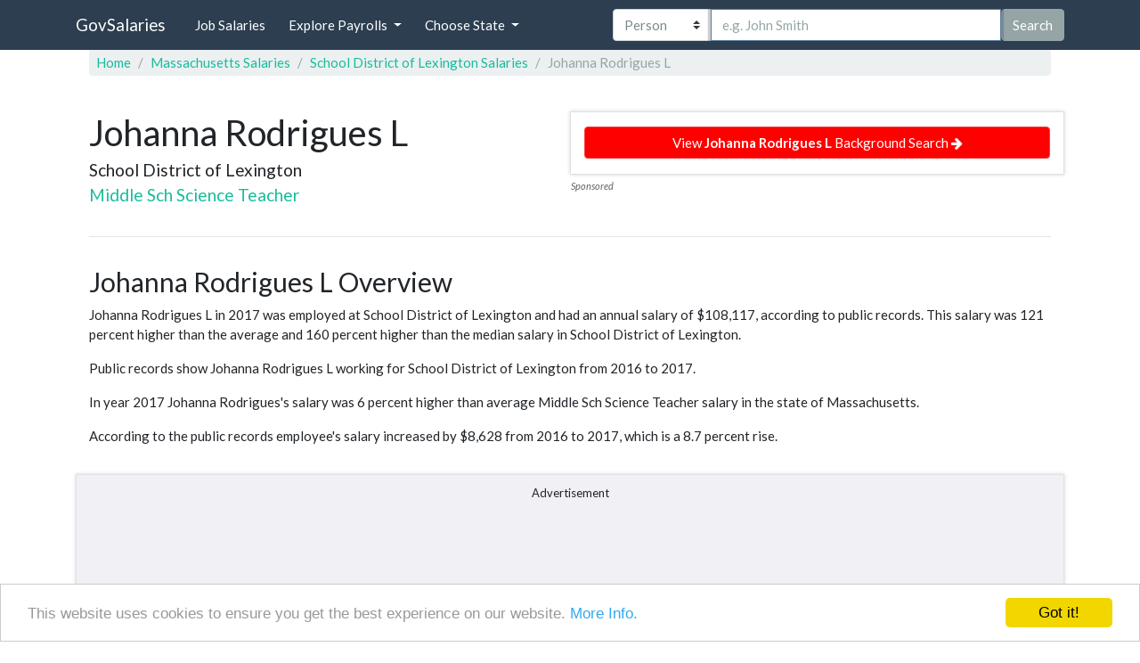

--- FILE ---
content_type: text/html; charset=UTF-8
request_url: https://govsalaries.com/rodrigues-johanna-l-26479961
body_size: 16094
content:
<!DOCTYPE html><html lang="en-us"><head><meta charset="utf-8"/>
<script>var __ezHttpConsent={setByCat:function(src,tagType,attributes,category,force,customSetScriptFn=null){var setScript=function(){if(force||window.ezTcfConsent[category]){if(typeof customSetScriptFn==='function'){customSetScriptFn();}else{var scriptElement=document.createElement(tagType);scriptElement.src=src;attributes.forEach(function(attr){for(var key in attr){if(attr.hasOwnProperty(key)){scriptElement.setAttribute(key,attr[key]);}}});var firstScript=document.getElementsByTagName(tagType)[0];firstScript.parentNode.insertBefore(scriptElement,firstScript);}}};if(force||(window.ezTcfConsent&&window.ezTcfConsent.loaded)){setScript();}else if(typeof getEzConsentData==="function"){getEzConsentData().then(function(ezTcfConsent){if(ezTcfConsent&&ezTcfConsent.loaded){setScript();}else{console.error("cannot get ez consent data");force=true;setScript();}});}else{force=true;setScript();console.error("getEzConsentData is not a function");}},};</script>
<script>var ezTcfConsent=window.ezTcfConsent?window.ezTcfConsent:{loaded:false,store_info:false,develop_and_improve_services:false,measure_ad_performance:false,measure_content_performance:false,select_basic_ads:false,create_ad_profile:false,select_personalized_ads:false,create_content_profile:false,select_personalized_content:false,understand_audiences:false,use_limited_data_to_select_content:false,};function getEzConsentData(){return new Promise(function(resolve){document.addEventListener("ezConsentEvent",function(event){var ezTcfConsent=event.detail.ezTcfConsent;resolve(ezTcfConsent);});});}</script>
<script>if(typeof _setEzCookies!=='function'){function _setEzCookies(ezConsentData){var cookies=window.ezCookieQueue;for(var i=0;i<cookies.length;i++){var cookie=cookies[i];if(ezConsentData&&ezConsentData.loaded&&ezConsentData[cookie.tcfCategory]){document.cookie=cookie.name+"="+cookie.value;}}}}
window.ezCookieQueue=window.ezCookieQueue||[];if(typeof addEzCookies!=='function'){function addEzCookies(arr){window.ezCookieQueue=[...window.ezCookieQueue,...arr];}}
addEzCookies([{name:"ezoab_144455",value:"mod42-c; Path=/; Domain=govsalaries.com; Max-Age=7200",tcfCategory:"store_info",isEzoic:"true",},{name:"ezosuibasgeneris-1",value:"8df8258d-5d73-466a-5172-c548e8c7c41f; Path=/; Domain=govsalaries.com; Expires=Sun, 17 Jan 2027 15:40:59 UTC; Secure; SameSite=None",tcfCategory:"understand_audiences",isEzoic:"true",}]);if(window.ezTcfConsent&&window.ezTcfConsent.loaded){_setEzCookies(window.ezTcfConsent);}else if(typeof getEzConsentData==="function"){getEzConsentData().then(function(ezTcfConsent){if(ezTcfConsent&&ezTcfConsent.loaded){_setEzCookies(window.ezTcfConsent);}else{console.error("cannot get ez consent data");_setEzCookies(window.ezTcfConsent);}});}else{console.error("getEzConsentData is not a function");_setEzCookies(window.ezTcfConsent);}</script><script type="text/javascript" data-ezscrex='false' data-cfasync='false'>window._ezaq = Object.assign({"edge_cache_status":11,"edge_response_time":75,"url":"https://govsalaries.com/rodrigues-johanna-l-26479961"}, typeof window._ezaq !== "undefined" ? window._ezaq : {});</script><script type="text/javascript" data-ezscrex='false' data-cfasync='false'>window._ezaq = Object.assign({"ab_test_id":"mod42-c"}, typeof window._ezaq !== "undefined" ? window._ezaq : {});window.__ez=window.__ez||{};window.__ez.tf={};</script><script type="text/javascript" data-ezscrex='false' data-cfasync='false'>window.ezDisableAds = true;</script>
<script data-ezscrex='false' data-cfasync='false' data-pagespeed-no-defer>var __ez=__ez||{};__ez.stms=Date.now();__ez.evt={};__ez.script={};__ez.ck=__ez.ck||{};__ez.template={};__ez.template.isOrig=true;__ez.queue=__ez.queue||function(){var e=0,i=0,t=[],n=!1,o=[],r=[],s=!0,a=function(e,i,n,o,r,s,a){var l=arguments.length>7&&void 0!==arguments[7]?arguments[7]:window,d=this;this.name=e,this.funcName=i,this.parameters=null===n?null:w(n)?n:[n],this.isBlock=o,this.blockedBy=r,this.deleteWhenComplete=s,this.isError=!1,this.isComplete=!1,this.isInitialized=!1,this.proceedIfError=a,this.fWindow=l,this.isTimeDelay=!1,this.process=function(){f("... func = "+e),d.isInitialized=!0,d.isComplete=!0,f("... func.apply: "+e);var i=d.funcName.split("."),n=null,o=this.fWindow||window;i.length>3||(n=3===i.length?o[i[0]][i[1]][i[2]]:2===i.length?o[i[0]][i[1]]:o[d.funcName]),null!=n&&n.apply(null,this.parameters),!0===d.deleteWhenComplete&&delete t[e],!0===d.isBlock&&(f("----- F'D: "+d.name),m())}},l=function(e,i,t,n,o,r,s){var a=arguments.length>7&&void 0!==arguments[7]?arguments[7]:window,l=this;this.name=e,this.path=i,this.async=o,this.defer=r,this.isBlock=t,this.blockedBy=n,this.isInitialized=!1,this.isError=!1,this.isComplete=!1,this.proceedIfError=s,this.fWindow=a,this.isTimeDelay=!1,this.isPath=function(e){return"/"===e[0]&&"/"!==e[1]},this.getSrc=function(e){return void 0!==window.__ezScriptHost&&this.isPath(e)&&"banger.js"!==this.name?window.__ezScriptHost+e:e},this.process=function(){l.isInitialized=!0,f("... file = "+e);var i=this.fWindow?this.fWindow.document:document,t=i.createElement("script");t.src=this.getSrc(this.path),!0===o?t.async=!0:!0===r&&(t.defer=!0),t.onerror=function(){var e={url:window.location.href,name:l.name,path:l.path,user_agent:window.navigator.userAgent};"undefined"!=typeof _ezaq&&(e.pageview_id=_ezaq.page_view_id);var i=encodeURIComponent(JSON.stringify(e)),t=new XMLHttpRequest;t.open("GET","//g.ezoic.net/ezqlog?d="+i,!0),t.send(),f("----- ERR'D: "+l.name),l.isError=!0,!0===l.isBlock&&m()},t.onreadystatechange=t.onload=function(){var e=t.readyState;f("----- F'D: "+l.name),e&&!/loaded|complete/.test(e)||(l.isComplete=!0,!0===l.isBlock&&m())},i.getElementsByTagName("head")[0].appendChild(t)}},d=function(e,i){this.name=e,this.path="",this.async=!1,this.defer=!1,this.isBlock=!1,this.blockedBy=[],this.isInitialized=!0,this.isError=!1,this.isComplete=i,this.proceedIfError=!1,this.isTimeDelay=!1,this.process=function(){}};function c(e,i,n,s,a,d,c,u,f){var m=new l(e,i,n,s,a,d,c,f);!0===u?o[e]=m:r[e]=m,t[e]=m,h(m)}function h(e){!0!==u(e)&&0!=s&&e.process()}function u(e){if(!0===e.isTimeDelay&&!1===n)return f(e.name+" blocked = TIME DELAY!"),!0;if(w(e.blockedBy))for(var i=0;i<e.blockedBy.length;i++){var o=e.blockedBy[i];if(!1===t.hasOwnProperty(o))return f(e.name+" blocked = "+o),!0;if(!0===e.proceedIfError&&!0===t[o].isError)return!1;if(!1===t[o].isComplete)return f(e.name+" blocked = "+o),!0}return!1}function f(e){var i=window.location.href,t=new RegExp("[?&]ezq=([^&#]*)","i").exec(i);"1"===(t?t[1]:null)&&console.debug(e)}function m(){++e>200||(f("let's go"),p(o),p(r))}function p(e){for(var i in e)if(!1!==e.hasOwnProperty(i)){var t=e[i];!0===t.isComplete||u(t)||!0===t.isInitialized||!0===t.isError?!0===t.isError?f(t.name+": error"):!0===t.isComplete?f(t.name+": complete already"):!0===t.isInitialized&&f(t.name+": initialized already"):t.process()}}function w(e){return"[object Array]"==Object.prototype.toString.call(e)}return window.addEventListener("load",(function(){setTimeout((function(){n=!0,f("TDELAY -----"),m()}),5e3)}),!1),{addFile:c,addFileOnce:function(e,i,n,o,r,s,a,l,d){t[e]||c(e,i,n,o,r,s,a,l,d)},addDelayFile:function(e,i){var n=new l(e,i,!1,[],!1,!1,!0);n.isTimeDelay=!0,f(e+" ...  FILE! TDELAY"),r[e]=n,t[e]=n,h(n)},addFunc:function(e,n,s,l,d,c,u,f,m,p){!0===c&&(e=e+"_"+i++);var w=new a(e,n,s,l,d,u,f,p);!0===m?o[e]=w:r[e]=w,t[e]=w,h(w)},addDelayFunc:function(e,i,n){var o=new a(e,i,n,!1,[],!0,!0);o.isTimeDelay=!0,f(e+" ...  FUNCTION! TDELAY"),r[e]=o,t[e]=o,h(o)},items:t,processAll:m,setallowLoad:function(e){s=e},markLoaded:function(e){if(e&&0!==e.length){if(e in t){var i=t[e];!0===i.isComplete?f(i.name+" "+e+": error loaded duplicate"):(i.isComplete=!0,i.isInitialized=!0)}else t[e]=new d(e,!0);f("markLoaded dummyfile: "+t[e].name)}},logWhatsBlocked:function(){for(var e in t)!1!==t.hasOwnProperty(e)&&u(t[e])}}}();__ez.evt.add=function(e,t,n){e.addEventListener?e.addEventListener(t,n,!1):e.attachEvent?e.attachEvent("on"+t,n):e["on"+t]=n()},__ez.evt.remove=function(e,t,n){e.removeEventListener?e.removeEventListener(t,n,!1):e.detachEvent?e.detachEvent("on"+t,n):delete e["on"+t]};__ez.script.add=function(e){var t=document.createElement("script");t.src=e,t.async=!0,t.type="text/javascript",document.getElementsByTagName("head")[0].appendChild(t)};__ez.dot=__ez.dot||{};__ez.queue.addFileOnce('/detroitchicago/boise.js', '/detroitchicago/boise.js?gcb=195-9&cb=5', true, [], true, false, true, false);__ez.queue.addFileOnce('/parsonsmaize/abilene.js', '/parsonsmaize/abilene.js?gcb=195-9&cb=e80eca0cdb', true, [], true, false, true, false);__ez.queue.addFileOnce('/parsonsmaize/mulvane.js', '/parsonsmaize/mulvane.js?gcb=195-9&cb=e75e48eec0', true, ['/parsonsmaize/abilene.js'], true, false, true, false);__ez.queue.addFileOnce('/detroitchicago/birmingham.js', '/detroitchicago/birmingham.js?gcb=195-9&cb=539c47377c', true, ['/parsonsmaize/abilene.js'], true, false, true, false);</script>
<script data-ezscrex="false" type="text/javascript" data-cfasync="false">window._ezaq = Object.assign({"ad_cache_level":0,"adpicker_placement_cnt":0,"ai_placeholder_cache_level":0,"ai_placeholder_placement_cnt":-1,"domain":"govsalaries.com","domain_id":144455,"ezcache_level":0,"ezcache_skip_code":14,"has_bad_image":0,"has_bad_words":0,"is_sitespeed":0,"lt_cache_level":0,"response_size":83354,"response_size_orig":77510,"response_time_orig":51,"template_id":5,"url":"https://govsalaries.com/rodrigues-johanna-l-26479961","word_count":0,"worst_bad_word_level":0}, typeof window._ezaq !== "undefined" ? window._ezaq : {});__ez.queue.markLoaded('ezaqBaseReady');</script>
<script type='text/javascript' data-ezscrex='false' data-cfasync='false'>
window.ezAnalyticsStatic = true;

function analyticsAddScript(script) {
	var ezDynamic = document.createElement('script');
	ezDynamic.type = 'text/javascript';
	ezDynamic.innerHTML = script;
	document.head.appendChild(ezDynamic);
}
function getCookiesWithPrefix() {
    var allCookies = document.cookie.split(';');
    var cookiesWithPrefix = {};

    for (var i = 0; i < allCookies.length; i++) {
        var cookie = allCookies[i].trim();

        for (var j = 0; j < arguments.length; j++) {
            var prefix = arguments[j];
            if (cookie.indexOf(prefix) === 0) {
                var cookieParts = cookie.split('=');
                var cookieName = cookieParts[0];
                var cookieValue = cookieParts.slice(1).join('=');
                cookiesWithPrefix[cookieName] = decodeURIComponent(cookieValue);
                break; // Once matched, no need to check other prefixes
            }
        }
    }

    return cookiesWithPrefix;
}
function productAnalytics() {
	var d = {"pr":[6],"omd5":"c30c915d7d0d959981f6a9da121ddc72","nar":"risk score"};
	d.u = _ezaq.url;
	d.p = _ezaq.page_view_id;
	d.v = _ezaq.visit_uuid;
	d.ab = _ezaq.ab_test_id;
	d.e = JSON.stringify(_ezaq);
	d.ref = document.referrer;
	d.c = getCookiesWithPrefix('active_template', 'ez', 'lp_');
	if(typeof ez_utmParams !== 'undefined') {
		d.utm = ez_utmParams;
	}

	var dataText = JSON.stringify(d);
	var xhr = new XMLHttpRequest();
	xhr.open('POST','/ezais/analytics?cb=1', true);
	xhr.onload = function () {
		if (xhr.status!=200) {
            return;
		}

        if(document.readyState !== 'loading') {
            analyticsAddScript(xhr.response);
            return;
        }

        var eventFunc = function() {
            if(document.readyState === 'loading') {
                return;
            }
            document.removeEventListener('readystatechange', eventFunc, false);
            analyticsAddScript(xhr.response);
        };

        document.addEventListener('readystatechange', eventFunc, false);
	};
	xhr.setRequestHeader('Content-Type','text/plain');
	xhr.send(dataText);
}
__ez.queue.addFunc("productAnalytics", "productAnalytics", null, true, ['ezaqBaseReady'], false, false, false, true);
</script><base href="https://govsalaries.com/rodrigues-johanna-l-26479961"/><meta name="viewport" content="width=device-width, initial-scale=1"/><title>Johanna Rodrigues L | GovSalaries</title><meta name="description" content="Information about Johanna Rodrigues L working  as Middle Sch Science Teacher for School District of Lexington."/><link rel="icon" type="image/png" href="/bundles/company/images/favicon.png"/><link rel="stylesheet" href="/bundles/company/css/style.css"/><meta property="og:image" content="/bundles/company/images/main-bg1080.jpg"/><style>
           table.FirstBold td:first-child {
               font-weight: bold;
           }

           .sectionBlock {
               border: 1px solid #dee2e6;
               box-shadow: rgba(0, 0, 0, 0.175) 0 0 4px;
               padding-top: 1rem;
               padding-bottom: 1rem;
           }

           p.overview {
               line-height: 25px;
           }

           .btn-red {
               background-color: red;
               border-color: #fc3a3a;
           }

           .btn-red-link:hover {
               text-decoration: none;
           }

           .btn-red:hover {
               background-color: #ff0000;
               border-color: #fc3a3a;
           }

           .bg-grey {
               min-height: 140px;
               background-color: #f0f0f5;
           }

           @media (max-width: 500px) {
               .container {
                   padding: 5px !important;
               }
           }

           .advertisment-title {
               font-size: 13px;
               display: block;
               width: 100%;
               margin-top: -5px;
           }

           section.report {
               height: 71px;
           }

           .sp {
               font-size: 11px;
               font-style: italic;
               font-weight: 400;
               color: #666564;
               position: absolute;
               left: 0;
               top: 75px;
           }

           .flex-style {
               display: flex;
               flex-wrap: nowrap;
               justify-content: space-between;
               align-items: center
           }

           .small-grey-desc {
               display: block;
               font-size: 11px;
               color: grey;
           }

           .header-f {
               font-weight: bold;
           }

           .header-f, .row-f {
               display: flex; /* aligns all child elements (flex items) in a row */
               align-items: center;
               padding: 10px;
               border-bottom: 1px solid #dee2e6;
           }

           .col-f {
               flex: 1; /* distributes space on the line equally among items */
               padding-left: 5px;

           }

           .col-f:first-child {
               flex: none;
               width: 50px;
           }

           .check-salary-btn-col .btn-info {
               font-size: 16px;

           }

           @media (max-width: 900px) {

               .panel-job .nav-link {
                   color: black !important;
               }

               .col-f:first-child {
                   display: none;
               }

               .col-f {
                   padding-left: 0;
               }

               .header-f {
                   display: none;
               }

               .row-f {
                   flex-direction: column;
                   position: relative;
                   padding: 5px;
                   align-items: unset;
               }

               .row-f .col-f {
                   flex: none;
                   width: 80%;
               }

               .row-f .check-salary-btn-col {
                   position: absolute;
                   top: 50%;
                   transform: translateY(-50%);
                   right: 0;
                   width: 20%;
               }

               .salary-text {
                   display: none;
               }

               .check-salary-btn-col .btn-info {
                   font-size: 22px;
                   padding: 5px 10px;
               }

           }

       </style><style>

            .filters .badge {
                margin-top: 2px;
            }

            .dropdown-menu.show {
                display: block;
            }

            body {
                padding-top: 55px;
            }

            .icon-bar {
                background-color: #fff !important;
            }

            .fb-share-btn {
                margin-right: 5px;
            }

            @media (max-width: 991.98px) {

                .nav-link {
                    color: white !important;
                }

                .nav-link:focus {
                    color: black !important;
                    background-color: black;
                }

                .nav-link:hover {
                    color: black !important;
                }

                .nav-item {
                    margin-bottom: 5px;
                }

                .nav-link {

                    margin-left: 0 !important;
                }

            }

            @media (min-width: 992px) {
                .top-search-option-category {
                    flex: 0 0 22% !important;
                }
            }

            @media (max-width: 992px) {
                .top-search-input {
                    width: 100% !important;
                    display: block;
                    margin-bottom: 5px !important;
                }

                .top-search-option-category {
                    width: 100% !important;
                    margin-bottom: 5px !important;
                }

                #topSearchForm {
                    margin: 5px 0 0 0;
                }
            }

            @media (min-width: 769px) and ( max-width: 992px) {
                body {
                    padding-top: 140px;
                }
            }

            .card p {
                min-height: 68px;
            }

            .card {
                box-shadow: 0 .125rem .25rem rgba(0, 0, 0, .075);
            }

            .card:hover {
                box-shadow: 0 .5rem 1rem rgba(0, 0, 0, .15);
            }

            #search-input-group {
                width: 100%;
            }

            #topSearchForm {
                flex: 1;
            }

            @media (max-width: 768px) {

                .jumbotronContainerPadding {
                    padding: 20px !important;
                }

                #sideNavbar {
                    display: flex;
                    flex-direction: column;
                    align-content: flex-start;
                    align-items: flex-start;
                }

                #topSearchForm {
                    order: 1;
                    flex: none;
                    padding-bottom: 40px;
                    margin-bottom: 40px;
                    border-bottom: 1px solid silver;
                }

                #topSearchForm .custom-select {
                    padding: 0.5rem 1rem;
                    padding-right: 1rem;
                    font-size: 1.171875rem;
                    line-height: 1.5;
                    border-radius: 0.3rem;
                    height: calc(1.5em + 1rem + 2px);
                }

                #topSearchForm .form-control:not(textarea) {
                    height: calc(1.5em + 1rem + 2px);
                }

                #topSearchForm .form-control {
                    padding: 0.5rem 1rem;
                    font-size: 1.171875rem;
                    line-height: 1.5;
                }

                #topSearchForm button {
                    padding: 0.5rem 1rem;
                    font-size: 1.171875rem;
                    line-height: 1.5;
                    border-radius: 0.3rem;
                }

                #headerMenu {
                    order: 2;
                }

            }




            .twitter-typeahead {
                position: relative;
                margin-bottom: 0;
                display: flex !important;
                flex: 1;
            }

            .top-search-input {
                flex: 1;
                border-radius: 0;
            }

            .tt-menu,
            .gist {
                text-align: left;
            }

            .typeahead,
            .tt-query,
            .tt-hint {
                display: block;
                padding: .375rem .75rem;
                font-size: .9375rem;
                line-height: 1.5;
                border: 1px solid #ced4da;
                border-radius: 0;
                color: #495057;
                background-color: #fff;
                background-clip: padding-box;
                outline: none;
                height: 46px;
            }

            .typeahead:focus {
                border: 2px solid #caced3;
            }

            .typeahead {
                border: 1px solid #ccc;
                box-shadow: inset 0 1px 3px #ddd;
            }

            .tt-query {
                -webkit-box-shadow: inset 0 1px 1px rgba(0, 0, 0, 0.075);
                -moz-box-shadow: inset 0 1px 1px rgba(0, 0, 0, 0.075);
                box-shadow: inset 0 1px 1px rgba(0, 0, 0, 0.075);
            }

            .tt-hint {
                color: #999
            }

            .tt-menu {
                width: 100%;
                margin: 0;
                padding: 8px 0;
                background-color: #fff;
                border: 1px solid #ccc;
                border: 1px solid rgba(0, 0, 0, 0.2);
                -webkit-box-shadow: 0 5px 10px rgba(0, 0, 0, .2);
                -moz-box-shadow: 0 5px 10px rgba(0, 0, 0, .2);
                box-shadow: 0 5px 10px rgba(0, 0, 0, .2);
                max-height: 260px;
                overflow-y: auto;
            }

            .tt-suggestion {
                padding: .375rem .75rem;
                font-size: .9375rem;
                line-height: 1.5;
                border-bottom: 1px solid #ced4da;
                overflow: hidden;
            }

            .tt-suggestion:hover {
                cursor: pointer;
                color: #fff;
                background-color: #0f7864
            }

            .tt-suggestion.tt-cursor {
                color: #212529;
                background-color: #212529;
            }

            .tt-suggestion p {
                margin: 0;
            }

            .gist {
                font-size: 14px;
            }


        </style><link rel='canonical' href='https://govsalaries.com/rodrigues-johanna-l-26479961' />
<script type='text/javascript'>
var ezoTemplate = 'orig_site';
var ezouid = '1';
var ezoFormfactor = '1';
</script><script data-ezscrex="false" type='text/javascript'>
var soc_app_id = '0';
var did = 144455;
var ezdomain = 'govsalaries.com';
var ezoicSearchable = 1;
</script></head><body><nav class="navbar navbar-expand-sm fixed-top navbar-dark bg-primary" style="z-index: 100"><div class="container"><a class="navbar-brand mr-auto mr-lg-0" href="/">GovSalaries</a><button class="navbar-toggler collapsed p-0 border-0" type="button" data-toggle="offcanvas"><i class="fa fa-search" style="font-size:30px;padding-right:10px;"></i></button><div id="sideNavbar" class="navbar-collapse offcanvas-collapse"><ul class="navbar-nav mr-auto" id="headerMenu"><li class="nav-item"><a href="/jobs"><button class="nav-link btn btn-primary d-inline-block">Job Salaries</button></a></li><li class="nav-item dropdown"><button class="nav-link btn btn-primary dropdown-toggle ml-sm-2 d-inline-block" href="#" data-toggle="dropdown" aria-haspopup="true" aria-expanded="false">Explore Payrolls
                        </button><div class="dropdown-menu"><a class="dropdown-item p-2" href="/state/FD">Federal</a><a class="dropdown-item p-2" href="/cat/city">Cities</a><a class="dropdown-item p-2" href="/cat/county">Counties</a><a class="dropdown-item p-2" href="/cat/state">States</a><a class="dropdown-item p-2" href="/cat/school-district">School Districts</a><a class="dropdown-item p-2" href="/cat/college">Colleges</a><a class="dropdown-item p-2" href="/cat/university">Universities</a><a class="dropdown-item p-2" href="/cat/fire-protection">Fire Protection</a><a class="dropdown-item p-2" href="/cat/police">Police</a><a class="dropdown-item p-2" href="/cat/hospital">Hospitals</a><a class="dropdown-item p-2" href="/#explore-categories">More »</a></div></li><li class="nav-item dropdown"><button class="nav-link btn btn-primary dropdown-toggle ml-sm-2 d-inline-block" href="#" data-toggle="dropdown" aria-haspopup="true" aria-expanded="false">Choose State
                        </button><div class="dropdown-menu"><a class="dropdown-item d-inline-block p-2 w-25" href="/state/AL">AL</a><a class="dropdown-item d-inline-block p-2 w-25" href="/state/AK">AK</a><a class="dropdown-item d-inline-block p-2 w-25" href="/state/AZ">AZ</a><a class="dropdown-item d-inline-block p-2 w-25" href="/state/AR">AR</a><a class="dropdown-item d-inline-block p-2 w-25" href="/state/CA">CA</a><a class="dropdown-item d-inline-block p-2 w-25" href="/state/CO">CO</a><a class="dropdown-item d-inline-block p-2 w-25" href="/state/CT">CT</a><a class="dropdown-item d-inline-block p-2 w-25" href="/state/DE">DE</a><a class="dropdown-item d-inline-block p-2 w-25" href="/state/DC">DC</a><a class="dropdown-item d-inline-block p-2 w-25" href="/state/FL">FL</a><a class="dropdown-item d-inline-block p-2 w-25" href="/state/GA">GA</a><a class="dropdown-item d-inline-block p-2 w-25" href="/state/HI">HI</a><a class="dropdown-item d-inline-block p-2 w-25" href="/state/ID">ID</a><a class="dropdown-item d-inline-block p-2 w-25" href="/state/IL">IL</a><a class="dropdown-item d-inline-block p-2 w-25" href="/state/IN">IN</a><a class="dropdown-item d-inline-block p-2 w-25" href="/state/IA">IA</a><a class="dropdown-item d-inline-block p-2 w-25" href="/state/KS">KS</a><a class="dropdown-item d-inline-block p-2 w-25" href="/state/KY">KY</a><a class="dropdown-item d-inline-block p-2 w-25" href="/state/LA">LA</a><a class="dropdown-item d-inline-block p-2 w-25" href="/state/ME">ME</a><a class="dropdown-item d-inline-block p-2 w-25" href="/state/MD">MD</a><a class="dropdown-item d-inline-block p-2 w-25" href="/state/MA">MA</a><a class="dropdown-item d-inline-block p-2 w-25" href="/state/MI">MI</a><a class="dropdown-item d-inline-block p-2 w-25" href="/state/MN">MN</a><a class="dropdown-item d-inline-block p-2 w-25" href="/state/MS">MS</a><a class="dropdown-item d-inline-block p-2 w-25" href="/state/MO">MO</a><a class="dropdown-item d-inline-block p-2 w-25" href="/state/MT">MT</a><a class="dropdown-item d-inline-block p-2 w-25" href="/state/NE">NE</a><a class="dropdown-item d-inline-block p-2 w-25" href="/state/NV">NV</a><a class="dropdown-item d-inline-block p-2 w-25" href="/state/NH">NH</a><a class="dropdown-item d-inline-block p-2 w-25" href="/state/NJ">NJ</a><a class="dropdown-item d-inline-block p-2 w-25" href="/state/NM">NM</a><a class="dropdown-item d-inline-block p-2 w-25" href="/state/NY">NY</a><a class="dropdown-item d-inline-block p-2 w-25" href="/state/NC">NC</a><a class="dropdown-item d-inline-block p-2 w-25" href="/state/ND">ND</a><a class="dropdown-item d-inline-block p-2 w-25" href="/state/OH">OH</a><a class="dropdown-item d-inline-block p-2 w-25" href="/state/OK">OK</a><a class="dropdown-item d-inline-block p-2 w-25" href="/state/OR">OR</a><a class="dropdown-item d-inline-block p-2 w-25" href="/state/PA">PA</a><a class="dropdown-item d-inline-block p-2 w-25" href="/state/RI">RI</a><a class="dropdown-item d-inline-block p-2 w-25" href="/state/SC">SC</a><a class="dropdown-item d-inline-block p-2 w-25" href="/state/SD">SD</a><a class="dropdown-item d-inline-block p-2 w-25" href="/state/TN">TN</a><a class="dropdown-item d-inline-block p-2 w-25" href="/state/TX">TX</a><a class="dropdown-item d-inline-block p-2 w-25" href="/state/UT">UT</a><a class="dropdown-item d-inline-block p-2 w-25" href="/state/VT">VT</a><a class="dropdown-item d-inline-block p-2 w-25" href="/state/VA">VA</a><a class="dropdown-item d-inline-block p-2 w-25" href="/state/WA">WA</a><a class="dropdown-item d-inline-block p-2 w-25" href="/state/WV">WV</a><a class="dropdown-item d-inline-block p-2 w-25" href="/state/WI">WI</a><a class="dropdown-item d-inline-block p-2 w-25" href="/state/WY">WY</a><a class="dropdown-item d-inline-block p-2 w-25" href="/state/FD">FD</a></div></li></ul><form id="topSearchForm" method="get" class="form-inline pl-lg-5 ml-lg-5 d-lg-flex" action="/search"><div class="input-group mx-auto float-left" id="search-input-group"><select title="search by employee, employer or job title" class="custom-select top-search-option-category" id="top-search-option-category"><option value="employee" selected="">Person</option><option value="employer">Employer</option><option value="jobTitle">Job Title</option></select><input title="insert employee name" name="employee" autofocus="" required="" type="text" class="form-control top-search-input" placeholder="e.g. John Smith"/><button class="btn btn-secondary top-search-btn">Search</button></div></form></div></div></nav><div class="container"><div class="row mx-auto"><nav aria-label="breadcrumb" class="col-12"><ol class="breadcrumb" itemscope="" itemtype="https://schema.org/BreadcrumbList"><li class="breadcrumb-item" itemprop="itemListElement" itemscope="" itemtype="https://schema.org/ListItem"><a itemprop="item" href="/"><span itemprop="name">Home</span></a><meta itemprop="position" content="1"/></li><li class="breadcrumb-item" itemprop="itemListElement" itemscope="" itemtype="https://schema.org/ListItem"><a itemprop="item" href="/state/MA"><span itemprop="name">Massachusetts Salaries</span></a><meta itemprop="position" content="2"/></li><li class="breadcrumb-item" itemprop="itemListElement" itemscope="" itemtype="https://schema.org/ListItem"><a itemprop="item" href="/salaries/MA/school-district-of-lexington"><span itemprop="name">School District of Lexington Salaries</span></a><meta itemprop="position" content="3"/></li><li class="breadcrumb-item active" aria-current="page" itemprop="itemListElement" itemscope="" itemtype="https://schema.org/ListItem"><a itemprop="item" onclick="javascript:return false;"><span itemprop="name">Johanna Rodrigues L</span></a><meta itemprop="position" content="4"/></li></ol></nav></div><div class="row mx-0" itemscope="" itemtype="http://schema.org/Person"><header class="col-12 col-lg-6 mt-md-2 mt-lg-2 mt-sm-0"><h1 class="font-30 mt-2 mb-1"><span class="font-weight-400"><span itemprop="name">Johanna Rodrigues L</span></span></h1><p><span class="lead font-weight-400" itemprop="worksFor" itemscope="" itemtype="http://schema.org/Organization"><span itemprop="name">School District of Lexington</span></span><br/><a href="/salaries/middle-school-science-teacher-salary" class="lead font-weight-400" itemprop="jobTitle">Middle Sch Science Teacher</a><br/></p></header><section class="col-12 col-md-6  my-3 sectionBlock report"><span class="btn btn-primary btn-red btn-block report">View <b>Johanna Rodrigues L</b> Background Search <i class="fa fa-arrow-right"></i></span></section><div class="col-12"><hr/></div><section class="col-12 my-3  "><h2 class="d-block d-sm-inline-block">Johanna Rodrigues L Overview</h2><p>





                                                                

                                        

                                                                        Johanna Rodrigues L in 2017 was employed at School District of Lexington and had an annual salary of $108,117, according to public records.
                                                                                                                            This salary was 121 percent higher than the average and  160 percent higher than the median salary in School District of Lexington.
                                                                                                    

                </p><p>
                                                    Public records show Johanna Rodrigues L working for School District of Lexington from 2016 to 2017.
                                                                        </p><p>

                                                
                                                

                        In year 2017 Johanna Rodrigues&#39;s salary was
                                                    6 percent higher than average Middle Sch Science Teacher  salary in the state of Massachusetts.
                        
                    </p><p>
                    
                        According to the public records employee&#39;s salary increased by $8,628 from 2016 to 2017, which is a 8.7 percent rise.

                    
                    
                </p></section><section class="col-12 text-center sectionBlock bg-grey"><span class="advertisment-title">Advertisement</span><!-- Ezoic - under_title - top_of_page --><div id="ezoic-pub-ad-placeholder-113"></div><!-- End Ezoic - under_title - top_of_page --></section><section class="col-12 my-3 sectionBlock"><h3>Key Data</h3><table class="table table-condensed FirstBold"><tbody><tr class="d-flex"><td class="d-flex col-6 col-sm-6 col-md-5">Year</td><td class="d-flex col-6 col-sm-6 col-md-7">2017</td></tr><tr class="d-flex"><td class="d-flex col-6 col-sm-6 col-md-5">Full Name</td><td class="col-6 col-sm-6 col-md-7">Johanna Rodrigues L</td></tr><tr class="d-flex"><td class="d-flex col-6 col-sm-6 col-md-5">Job Title</td><td class="d-flex col-6 col-sm-6 col-md-7">Middle Sch Science Teacher</td></tr><tr class="d-flex"><td class="d-flex col-11 col-sm-11 col-md-11"><a class="btn btn-outline-info btn-block font-weight-bold" href="/salaries/middle-school-science-teacher-salary">Get Middle Sch Science Teacher
                                    Salary Statistics <i class="fa fa-chevron-right"></i></a></td><td class="d-flex col-1 col-sm-1 col-md-1"></td></tr><tr class="d-flex"><td class="d-flex col-6 col-sm-6 col-md-5">State</td><td class="d-flex col-6 col-sm-6 col-md-7">Massachusetts</td></tr><tr class="d-flex"><td class="d-flex col-6 col-sm-6 col-md-5">Employer</td><td class="d-flex col-6 col-sm-6 col-md-7"><a href="/salaries/MA/school-district-of-lexington">School District of Lexington</a></td></tr><tr class="d-flex"><td class="d-flex col-6 col-sm-6 col-md-5">Annual Wage </td><td class="d-flex col-6 col-sm-6 col-md-7">$108,117</td></tr></tbody></table><p style="font-size: 14px;">
                    *Information may include where available: salary, bonuses, benefits, retirement contributions,
                    pensions, and other financial data.
                </p></section><div class="col-12 text-center sectionBlock bg-grey"><span class="advertisment-title">Advertisement</span><!-- Ezoic - second paragraph - under_second_paragraph --><div id="ezoic-pub-ad-placeholder-102"></div><!-- End Ezoic - second paragraph - under_second_paragraph --></div><section class="col-12  my-3 sectionBlock"><h3>Employer</h3><table class="table table-condensed FirstBold"><tbody><tr class="d-flex"><td class="d-flex col-6 col-sm-6 col-md-5">Employer Name</td><td class="col-6 col-sm-6 col-md-7"><a href="/salaries/MA/school-district-of-lexington">School District of Lexington</a></td></tr><tr class="d-flex"><td class="d-flex col-6 col-sm-6 col-md-5">Year</td><td class="col-6 col-sm-6 col-md-7">2017</td></tr><tr class="d-flex"><td class="d-flex col-6 col-sm-6 col-md-5">Number of Employees</td><td class="d-flex col-6 col-sm-6 col-md-7">1,842</td></tr><tr class="d-flex"><td class="d-flex col-6 col-sm-6 col-md-5">Average Annual Wage</td><td class="d-flex col-6 col-sm-6 col-md-7">$48,840</td></tr><tr class="d-flex"><td class="d-flex col-6 col-sm-6 col-md-5">Median Annual Wage</td><td class="d-flex col-6 col-sm-6 col-md-7">$41,622</td></tr></tbody></table></section><section class="col-12 my-3 sectionBlock report"><span class="btn btn-primary btn-red btn-block report">View <b>Johanna Rodrigues L</b> Background Search <i class="fa fa-arrow-right"></i></span></section><section class="col-12 my-3  sectionBlock"><h3>Other records for Johanna Rodrigues L</h3><table class="table table-condensed"><tbody><tr itemprop="relatedTo" itemscope="" itemtype="http://schema.org/Person"><td><h5 class="mb-0"><a href="/rodrigues-johanna-l-27016122" class="btn-link" itemprop="url"><span itemprop="name">Johanna Rodrigues L</span></a> <span class="font-weight-bold">(2016)</span></h5><span></span></td><td class="align-middle"><a aria-label=" Details" href="/rodrigues-johanna-l-27016122" class="btn btn-primary btn-block text-nowrap"><span class="mr-2 d-none d-sm-inline">View Person Details</span><i class="fa fa-chevron-right"></i></a></td></tr></tbody></table><a class="btn btn-outline-primary btn-block mt-2" href="/search?employee=Johanna%20Rodrigues%20L">Find More</a></section><section class="col-12 my-3  sectionBlock"><h3>Highest Paid with the Same Job Title <span style="color:#708899;font-size: 20px;">(Middle Sch Science Teacher)</span></h3><ul class="nav nav-tabs mt-4 panel-job"><li class="nav-item"><a class="nav-link active" data-toggle="tab" href="#highest-paid-state">Massachusetts</a></li><li class="nav-item"><a class="nav-link " data-toggle="tab" href="#highest-paid-us">United States</a></li></ul><div class="tab-content"><div id="highest-paid-state" class="tab-pane container fade in show active"><div class="header-f"><div class="col-f">#</div><div class="col-f">Employee</div><div class="col-f">Employer</div><div class="col-f ">State</div><div class="col-f">Salary</div><div class="col-f">Details</div></div><div class="row-f"><div class="col-f col-f-fist">1</div><div class="col-f"><a href="/sheild-carolyn-j-26478794">Carolyn Sheild J</a></div><div class="col-f"><a href="/salaries/MA/school-district-of-lexington">School District of Lexington</a></div><div class="col-f">
                                        MA
                                    </div><div class="col-f">
                                        $109,120
                                    </div><div class="col-f check-salary-btn-col"><a class="btn-sm btn-info" href="/sheild-carolyn-j-26478794"><span class="salary-text">Check
                                                Details </span><i class="fa fa-chevron-right"></i></a></div></div><div class="row-f"><div class="col-f col-f-fist">2</div><div class="col-f"><a href="/sheild-carolyn-j-26478793">Carolyn Sheild J</a></div><div class="col-f"><a href="/salaries/MA/town-of-lexington">Town of Lexington</a></div><div class="col-f">
                                        MA
                                    </div><div class="col-f">
                                        $109,120
                                    </div><div class="col-f check-salary-btn-col"><a class="btn-sm btn-info" href="/sheild-carolyn-j-26478793"><span class="salary-text">Check
                                                Details </span><i class="fa fa-chevron-right"></i></a></div></div><div class="row-f"><div class="col-f col-f-fist">3</div><div class="col-f"><a href="/rodrigues-johanna-l-26479961">Johanna Rodrigues L</a></div><div class="col-f"><a href="/salaries/MA/school-district-of-lexington">School District of Lexington</a></div><div class="col-f">
                                        MA
                                    </div><div class="col-f">
                                        $108,117
                                    </div><div class="col-f check-salary-btn-col"><a class="btn-sm btn-info" href="/rodrigues-johanna-l-26479961"><span class="salary-text">Check
                                                Details </span><i class="fa fa-chevron-right"></i></a></div></div><div class="row-f"><div class="col-f col-f-fist">4</div><div class="col-f"><a href="/rodrigues-johanna-l-26479962">Johanna Rodrigues L</a></div><div class="col-f"><a href="/salaries/MA/town-of-lexington">Town of Lexington</a></div><div class="col-f">
                                        MA
                                    </div><div class="col-f">
                                        $108,117
                                    </div><div class="col-f check-salary-btn-col"><a class="btn-sm btn-info" href="/rodrigues-johanna-l-26479962"><span class="salary-text">Check
                                                Details </span><i class="fa fa-chevron-right"></i></a></div></div><div class="row-f"><div class="col-f col-f-fist">5</div><div class="col-f"><a href="/waldeck-mark-a-26482483">Mark Waldeck A</a></div><div class="col-f"><a href="/salaries/MA/school-district-of-lexington">School District of Lexington</a></div><div class="col-f">
                                        MA
                                    </div><div class="col-f">
                                        $106,417
                                    </div><div class="col-f check-salary-btn-col"><a class="btn-sm btn-info" href="/waldeck-mark-a-26482483"><span class="salary-text">Check
                                                Details </span><i class="fa fa-chevron-right"></i></a></div></div><div class="row-f"><div class="col-f col-f-fist">6</div><div class="col-f"><a href="/waldeck-mark-a-26482484">Mark Waldeck A</a></div><div class="col-f"><a href="/salaries/MA/town-of-lexington">Town of Lexington</a></div><div class="col-f">
                                        MA
                                    </div><div class="col-f">
                                        $106,417
                                    </div><div class="col-f check-salary-btn-col"><a class="btn-sm btn-info" href="/waldeck-mark-a-26482484"><span class="salary-text">Check
                                                Details </span><i class="fa fa-chevron-right"></i></a></div></div><div class="row-f"><div class="col-f col-f-fist">7</div><div class="col-f"><a href="/kaw-geetika-d-26483333">Geetika Kaw D</a></div><div class="col-f"><a href="/salaries/MA/school-district-of-lexington">School District of Lexington</a></div><div class="col-f">
                                        MA
                                    </div><div class="col-f">
                                        $105,922
                                    </div><div class="col-f check-salary-btn-col"><a class="btn-sm btn-info" href="/kaw-geetika-d-26483333"><span class="salary-text">Check
                                                Details </span><i class="fa fa-chevron-right"></i></a></div></div><div class="row-f"><div class="col-f col-f-fist">8</div><div class="col-f"><a href="/kaw-geetika-d-26483332">Geetika Kaw D</a></div><div class="col-f"><a href="/salaries/MA/town-of-lexington">Town of Lexington</a></div><div class="col-f">
                                        MA
                                    </div><div class="col-f">
                                        $105,922
                                    </div><div class="col-f check-salary-btn-col"><a class="btn-sm btn-info" href="/kaw-geetika-d-26483332"><span class="salary-text">Check
                                                Details </span><i class="fa fa-chevron-right"></i></a></div></div><div class="row-f"><div class="col-f col-f-fist">9</div><div class="col-f"><a href="/berbeco-hillary-t-26484206">Hillary Berbeco T</a></div><div class="col-f"><a href="/salaries/MA/school-district-of-lexington">School District of Lexington</a></div><div class="col-f">
                                        MA
                                    </div><div class="col-f">
                                        $105,358
                                    </div><div class="col-f check-salary-btn-col"><a class="btn-sm btn-info" href="/berbeco-hillary-t-26484206"><span class="salary-text">Check
                                                Details </span><i class="fa fa-chevron-right"></i></a></div></div><div class="row-f"><div class="col-f col-f-fist">10</div><div class="col-f"><a href="/berbeco-hillary-t-26484205">Hillary Berbeco T</a></div><div class="col-f"><a href="/salaries/MA/town-of-lexington">Town of Lexington</a></div><div class="col-f">
                                        MA
                                    </div><div class="col-f">
                                        $105,358
                                    </div><div class="col-f check-salary-btn-col"><a class="btn-sm btn-info" href="/berbeco-hillary-t-26484205"><span class="salary-text">Check
                                                Details </span><i class="fa fa-chevron-right"></i></a></div></div></div><div id="highest-paid-us" class="tab-pane container fade"><div class="header-f"><div class="col-f">#</div><div class="col-f">Employee</div><div class="col-f">Employer</div><div class="col-f">State</div><div class="col-f">Salary</div><div class="col-f">Details</div></div><div class="row-f"><div class="col-f col-f-fist">1</div><div class="col-f"><a href="/sheild-carolyn-j-26478794">Carolyn Sheild J</a></div><div class="col-f"><a href="/salaries/MA/school-district-of-lexington">School District of Lexington</a></div><div class="col-f">
                                        MA
                                    </div><div class="col-f">
                                        $109,120
                                    </div><div class="col-f check-salary-btn-col"><a class="btn-sm btn-info" href="/sheild-carolyn-j-26478794"><span class="salary-text">Check
                                                Details </span><i class="fa fa-chevron-right"></i></a></div></div><div class="row-f"><div class="col-f col-f-fist">2</div><div class="col-f"><a href="/sheild-carolyn-j-26478793">Carolyn Sheild J</a></div><div class="col-f"><a href="/salaries/MA/town-of-lexington">Town of Lexington</a></div><div class="col-f">
                                        MA
                                    </div><div class="col-f">
                                        $109,120
                                    </div><div class="col-f check-salary-btn-col"><a class="btn-sm btn-info" href="/sheild-carolyn-j-26478793"><span class="salary-text">Check
                                                Details </span><i class="fa fa-chevron-right"></i></a></div></div><div class="row-f"><div class="col-f col-f-fist">3</div><div class="col-f"><a href="/rodrigues-johanna-l-26479961">Johanna Rodrigues L</a></div><div class="col-f"><a href="/salaries/MA/school-district-of-lexington">School District of Lexington</a></div><div class="col-f">
                                        MA
                                    </div><div class="col-f">
                                        $108,117
                                    </div><div class="col-f check-salary-btn-col"><a class="btn-sm btn-info" href="/rodrigues-johanna-l-26479961"><span class="salary-text">Check
                                                Details </span><i class="fa fa-chevron-right"></i></a></div></div><div class="row-f"><div class="col-f col-f-fist">4</div><div class="col-f"><a href="/rodrigues-johanna-l-26479962">Johanna Rodrigues L</a></div><div class="col-f"><a href="/salaries/MA/town-of-lexington">Town of Lexington</a></div><div class="col-f">
                                        MA
                                    </div><div class="col-f">
                                        $108,117
                                    </div><div class="col-f check-salary-btn-col"><a class="btn-sm btn-info" href="/rodrigues-johanna-l-26479962"><span class="salary-text">Check
                                                Details </span><i class="fa fa-chevron-right"></i></a></div></div><div class="row-f"><div class="col-f col-f-fist">5</div><div class="col-f"><a href="/waldeck-mark-a-26482483">Mark Waldeck A</a></div><div class="col-f"><a href="/salaries/MA/school-district-of-lexington">School District of Lexington</a></div><div class="col-f">
                                        MA
                                    </div><div class="col-f">
                                        $106,417
                                    </div><div class="col-f check-salary-btn-col"><a class="btn-sm btn-info" href="/waldeck-mark-a-26482483"><span class="salary-text">Check
                                                Details </span><i class="fa fa-chevron-right"></i></a></div></div><div class="row-f"><div class="col-f col-f-fist">6</div><div class="col-f"><a href="/waldeck-mark-a-26482484">Mark Waldeck A</a></div><div class="col-f"><a href="/salaries/MA/town-of-lexington">Town of Lexington</a></div><div class="col-f">
                                        MA
                                    </div><div class="col-f">
                                        $106,417
                                    </div><div class="col-f check-salary-btn-col"><a class="btn-sm btn-info" href="/waldeck-mark-a-26482484"><span class="salary-text">Check
                                                Details </span><i class="fa fa-chevron-right"></i></a></div></div><div class="row-f"><div class="col-f col-f-fist">7</div><div class="col-f"><a href="/kaw-geetika-d-26483333">Geetika Kaw D</a></div><div class="col-f"><a href="/salaries/MA/school-district-of-lexington">School District of Lexington</a></div><div class="col-f">
                                        MA
                                    </div><div class="col-f">
                                        $105,922
                                    </div><div class="col-f check-salary-btn-col"><a class="btn-sm btn-info" href="/kaw-geetika-d-26483333"><span class="salary-text">Check
                                                Details </span><i class="fa fa-chevron-right"></i></a></div></div><div class="row-f"><div class="col-f col-f-fist">8</div><div class="col-f"><a href="/kaw-geetika-d-26483332">Geetika Kaw D</a></div><div class="col-f"><a href="/salaries/MA/town-of-lexington">Town of Lexington</a></div><div class="col-f">
                                        MA
                                    </div><div class="col-f">
                                        $105,922
                                    </div><div class="col-f check-salary-btn-col"><a class="btn-sm btn-info" href="/kaw-geetika-d-26483332"><span class="salary-text">Check
                                                Details </span><i class="fa fa-chevron-right"></i></a></div></div><div class="row-f"><div class="col-f col-f-fist">9</div><div class="col-f"><a href="/berbeco-hillary-t-26484206">Hillary Berbeco T</a></div><div class="col-f"><a href="/salaries/MA/school-district-of-lexington">School District of Lexington</a></div><div class="col-f">
                                        MA
                                    </div><div class="col-f">
                                        $105,358
                                    </div><div class="col-f check-salary-btn-col"><a class="btn-sm btn-info" href="/berbeco-hillary-t-26484206"><span class="salary-text">Check
                                                Details </span><i class="fa fa-chevron-right"></i></a></div></div><div class="row-f"><div class="col-f col-f-fist">10</div><div class="col-f"><a href="/berbeco-hillary-t-26484205">Hillary Berbeco T</a></div><div class="col-f"><a href="/salaries/MA/town-of-lexington">Town of Lexington</a></div><div class="col-f">
                                        MA
                                    </div><div class="col-f">
                                        $105,358
                                    </div><div class="col-f check-salary-btn-col"><a class="btn-sm btn-info" href="/berbeco-hillary-t-26484205"><span class="salary-text">Check
                                                Details </span><i class="fa fa-chevron-right"></i></a></div></div></div></div></section><section class="col-12 my-3  sectionBlock"><h3>Co-Workers</h3><table class="table table-condensed"><tbody><tr itemprop="colleague" itemscope="" itemtype="http://schema.org/Person"><td><h5 class="mb-0"><a itemprop="url" href="/kuschel-catherine-a-26479968" class="btn-link"><span itemprop="name">Catherine Kuschel A</span></a> <span class="font-weight-bold">(2017)</span></h5><span itemprop="jobTitle">Lea- Coordinators -  Days at </span><span itemprop="worksFor" itemscope="" itemtype="http://schema.org/Organization"><span itemprop="name">School District of Lexington</span></span></td><td class="align-middle"><a aria-label=" Details" href="/kuschel-catherine-a-26479968" class="btn btn-primary btn-block text-nowrap"><span class="mr-2 d-none d-sm-inline">View Person Details</span><i class="fa fa-chevron-right"></i></a></td></tr><tr itemprop="colleague" itemscope="" itemtype="http://schema.org/Person"><td><h5 class="mb-0"><a itemprop="url" href="/lemay-troy-h-26480197" class="btn-link"><span itemprop="name">Troy Lemay H</span></a> <span class="font-weight-bold">(2017)</span></h5><span itemprop="jobTitle">Middle School Social Studies Teacher at </span><span itemprop="worksFor" itemscope="" itemtype="http://schema.org/Organization"><span itemprop="name">School District of Lexington</span></span></td><td class="align-middle"><a aria-label=" Details" href="/lemay-troy-h-26480197" class="btn btn-primary btn-block text-nowrap"><span class="mr-2 d-none d-sm-inline">View Person Details</span><i class="fa fa-chevron-right"></i></a></td></tr><tr itemprop="colleague" itemscope="" itemtype="http://schema.org/Person"><td><h5 class="mb-0"><a itemprop="url" href="/pirone-lysa-l-26480222" class="btn-link"><span itemprop="name">Lysa Pirone L</span></a> <span class="font-weight-bold">(2017)</span></h5><span itemprop="jobTitle">School Counselors at </span><span itemprop="worksFor" itemscope="" itemtype="http://schema.org/Organization"><span itemprop="name">School District of Lexington</span></span></td><td class="align-middle"><a aria-label=" Details" href="/pirone-lysa-l-26480222" class="btn btn-primary btn-block text-nowrap"><span class="mr-2 d-none d-sm-inline">View Person Details</span><i class="fa fa-chevron-right"></i></a></td></tr><tr itemprop="colleague" itemscope="" itemtype="http://schema.org/Person"><td><h5 class="mb-0"><a itemprop="url" href="/rawding-molly-m-26480332" class="btn-link"><span itemprop="name">Molly Rawding M</span></a> <span class="font-weight-bold">(2017)</span></h5><span itemprop="jobTitle">Math Instruction Specialist at </span><span itemprop="worksFor" itemscope="" itemtype="http://schema.org/Organization"><span itemprop="name">School District of Lexington</span></span></td><td class="align-middle"><a aria-label=" Details" href="/rawding-molly-m-26480332" class="btn btn-primary btn-block text-nowrap"><span class="mr-2 d-none d-sm-inline">View Person Details</span><i class="fa fa-chevron-right"></i></a></td></tr><tr itemprop="colleague" itemscope="" itemtype="http://schema.org/Person"><td><h5 class="mb-0"><a itemprop="url" href="/floerke-heidemarie-26480666" class="btn-link"><span itemprop="name">Heidemarie Floerke</span></a> <span class="font-weight-bold">(2017)</span></h5><span itemprop="jobTitle">High School - World Language Teacher at </span><span itemprop="worksFor" itemscope="" itemtype="http://schema.org/Organization"><span itemprop="name">School District of Lexington</span></span></td><td class="align-middle"><a aria-label=" Details" href="/floerke-heidemarie-26480666" class="btn btn-primary btn-block text-nowrap"><span class="mr-2 d-none d-sm-inline">View Person Details</span><i class="fa fa-chevron-right"></i></a></td></tr><tr itemprop="colleague" itemscope="" itemtype="http://schema.org/Person"><td><h5 class="mb-0"><a itemprop="url" href="/davis-habiba-26481169" class="btn-link"><span itemprop="name">Habiba Davis</span></a> <span class="font-weight-bold">(2017)</span></h5><span itemprop="jobTitle">Social Worker at </span><span itemprop="worksFor" itemscope="" itemtype="http://schema.org/Organization"><span itemprop="name">School District of Lexington</span></span></td><td class="align-middle"><a aria-label=" Details" href="/davis-habiba-26481169" class="btn btn-primary btn-block text-nowrap"><span class="mr-2 d-none d-sm-inline">View Person Details</span><i class="fa fa-chevron-right"></i></a></td></tr><tr itemprop="colleague" itemscope="" itemtype="http://schema.org/Person"><td><h5 class="mb-0"><a itemprop="url" href="/litchfield-ruth-ah-26481402" class="btn-link"><span itemprop="name">Ruth Litchfield Ah</span></a> <span class="font-weight-bold">(2017)</span></h5><span itemprop="jobTitle">Reading Specialist at </span><span itemprop="worksFor" itemscope="" itemtype="http://schema.org/Organization"><span itemprop="name">School District of Lexington</span></span></td><td class="align-middle"><a aria-label=" Details" href="/litchfield-ruth-ah-26481402" class="btn btn-primary btn-block text-nowrap"><span class="mr-2 d-none d-sm-inline">View Person Details</span><i class="fa fa-chevron-right"></i></a></td></tr><tr itemprop="colleague" itemscope="" itemtype="http://schema.org/Person"><td><h5 class="mb-0"><a itemprop="url" href="/mcfadden-stacy-l-26481432" class="btn-link"><span itemprop="name">Stacy Mcfadden L</span></a> <span class="font-weight-bold">(2017)</span></h5><span itemprop="jobTitle">School Counselors at </span><span itemprop="worksFor" itemscope="" itemtype="http://schema.org/Organization"><span itemprop="name">School District of Lexington</span></span></td><td class="align-middle"><a aria-label=" Details" href="/mcfadden-stacy-l-26481432" class="btn btn-primary btn-block text-nowrap"><span class="mr-2 d-none d-sm-inline">View Person Details</span><i class="fa fa-chevron-right"></i></a></td></tr><tr itemprop="colleague" itemscope="" itemtype="http://schema.org/Person"><td><h5 class="mb-0"><a itemprop="url" href="/findlay-lisa-c-26481533" class="btn-link"><span itemprop="name">Lisa Findlay C</span></a> <span class="font-weight-bold">(2017)</span></h5><span itemprop="jobTitle">Evaluation Team Supervisor at </span><span itemprop="worksFor" itemscope="" itemtype="http://schema.org/Organization"><span itemprop="name">School District of Lexington</span></span></td><td class="align-middle"><a aria-label=" Details" href="/findlay-lisa-c-26481533" class="btn btn-primary btn-block text-nowrap"><span class="mr-2 d-none d-sm-inline">View Person Details</span><i class="fa fa-chevron-right"></i></a></td></tr><tr itemprop="colleague" itemscope="" itemtype="http://schema.org/Person"><td><h5 class="mb-0"><a itemprop="url" href="/d-antuono-carol-l-26481539" class="btn-link"><span itemprop="name">Carol D&#39;antuono L</span></a> <span class="font-weight-bold">(2017)</span></h5><span itemprop="jobTitle">Middle Sch Physed Teacher at </span><span itemprop="worksFor" itemscope="" itemtype="http://schema.org/Organization"><span itemprop="name">School District of Lexington</span></span></td><td class="align-middle"><a aria-label=" Details" href="/d-antuono-carol-l-26481539" class="btn btn-primary btn-block text-nowrap"><span class="mr-2 d-none d-sm-inline">View Person Details</span><i class="fa fa-chevron-right"></i></a></td></tr></tbody></table><a class="btn btn-outline-primary btn-block mt-4" href="/salaries/MA/school-district-of-lexington">Show
                        All Employees of School District of Lexington</a></section><div class="col-12 text-center sectionBlock bg-grey mt-5"><span class="advertisment-title">Advertisement</span><!-- Ezoic - bottom - bottom_of_page --><div id="ezoic-pub-ad-placeholder-105"></div><!-- End Ezoic - bottom - bottom_of_page --></div></div></div><hr class="mt-5"/><script type="text/javascript">
        var links = document.getElementsByClassName("col-12 my-3 sectionBlock report");
        for (var i = 0; i < links.length; i++) {
            var span = links[i].firstChild;

            var domain = "https://a.govsalaries.com/";
            var a = document.createElement('a');
            a.rel = "nofollow";
            a.target = "_blank";
            a.setAttribute("class", "btn-red-link");
            a.appendChild(span);
            a.href = domain + "a.php?surname=Rodrigues&name=Johanna&state=MA&city=Lexington&id=26479961&middle=L";

            links[i].innerHTML = "";
            links[i].appendChild(a);


            links[i].innerHTML = links[i].innerHTML + "<span class='sp'>Sponsored</span>";

        }

    </script><footer class="container my-4"><p class="text-center small">GovSalaries is not affiliated with any government entity. We cannot make
            any
            guarantee that information on this website 100% accurate or complete. GovSalaries is not a
            consumer
            reporting agency as defined by the Fair Credit Reporting Act, 15 USC § 1681 et seq, (“FCRA”). We strictly
            prohibit the use of this website or the information it contains to make any determinations concerning
            employment, consumer credit, insurance, tenant screening, or any other purpose that would require FCRA
            compliance.</p><p class="text-center"><a rel="nofollow" href="/privacy-policy" class="btn btn-link p-1 text-nowrap">Privacy
                Policy</a><a rel="nofollow" href="/contact" class="btn btn-link p-1 text-nowrap">Contact Us</a></p><p class="text-center">© 2026 - GovSalaries</p></footer><noscript id="deferred-styles"><link async rel="stylesheet"
              href="https://cdnjs.cloudflare.com/ajax/libs/font-awesome/4.7.0/css/font-awesome.min.css"
              integrity="sha256-eZrrJcwDc/3uDhsdt61sL2oOBY362qM3lon1gyExkL0=" crossorigin="anonymous"/></noscript><script>
        var loadDeferredStyles = function () {
            var addStylesNode = document.getElementById("deferred-styles");
            var replacement = document.createElement("div");
            replacement.innerHTML = addStylesNode.textContent;
            document.body.appendChild(replacement)
            addStylesNode.parentElement.removeChild(addStylesNode);
        };
        var raf = window.requestAnimationFrame || window.mozRequestAnimationFrame ||
            window.webkitRequestAnimationFrame || window.msRequestAnimationFrame;
        if (raf) raf(function () {
            window.setTimeout(loadDeferredStyles, 0);
        });
        else window.addEventListener('load', loadDeferredStyles);
    </script><script>


        






        function hideShowPart(element) {
            if (($(element).height() > 300 && $(window).width() > 992) || ($(element).height() > 90 && $(window).width() < 992)) {
                var id = $(element).attr('id');

                $("[data-target=" + id + "]").show();
                $(element).addClass('hide-part');
            }
        }

        


        function LoadScriptsAfterJqueryAndBootstrap() {
            $('[data-toggle="popover"]').popover();
        }


        function loadScript(url, integrity, crossorigin, callback) {
            var script = document.createElement("script");
            script.type = "text/javascript";
            if (script.readyState) { //IE
                script.onreadystatechange = function () {
                    if (script.readyState === "loaded" || script.readyState === "complete") {
                        script.onreadystatechange = null;
                        if (typeof callback === 'function') {
                            callback();
                        }
                    }
                };
            } else {
                script.onload = function () {
                    if (typeof callback === 'function') {
                        callback();
                    }
                };
            }
            script.src = url;
            if (integrity !== "") {
                script.integrity = integrity;
                script.crossOrigin = crossorigin;
            }
            document.getElementsByTagName("head")[0].appendChild(script);
        }



        
        

        function topSearchManager(element) {
            let topSearchForm = $('#topSearchForm');
            if (element === undefined) {
                var searchType = $('#topSearchCategory').val();

            } else {
                var searchType = element.val();
            }
            let topSearchButton = $('.top-search-btn');

            let topSearchInput = $('.top-search-input');

            switch (searchType) {
                case 'employee':
                    suggestEnd(topSearchInput);
                    topSearchButton.removeClass('collapse');
                    topSearchInput.attr("placeholder", "e.g. John Smith");
                    break;
                case 'employer':
                    suggestEnd(topSearchInput);
                    var apiUrl = "/api/employer/search";
                    suggest(apiUrl, topSearchInput, '');
                    topSearchButton.addClass('collapse');
                    topSearchInput.attr("placeholder", "e.g. University Of Washington");
                    break;
                case 'jobTitle':
                    topSearchButton.addClass('collapse');
                    topSearchInput.bind('submit', function (e) {
                        e.preventDefault();
                    });
                    var apiUrl = "/api/jobs/search?route=1";
                    suggestEnd(topSearchInput);
                    suggest(apiUrl, topSearchInput, '');
                    topSearchInput.attr("placeholder", "e.g. Police Officer");
                    autoCompleateStatus = 1;
                    break;
            }
        }


        function loadTopSearchManager() {
            $('#top-search-option-category').change(function () {

                topSearchManager($(this));
            });

            topSearchManager();
        }


        function suggestEnd(element) {
            element.typeahead('destroy');
        }


        function suggestStart(api_path, element, api_params=[]) {

            var api_url = new URL(window.location.origin + api_path);
            var api_url_prefetch = new URL(window.location.origin + api_path);
            api_url.searchParams.append('q', '%QUERY');


            api_params.forEach(
                function (item, index, arr) {
                    api_url.searchParams.append(arr[index][0], arr[index][1]);
                    api_url_prefetch.searchParams.append(arr[index][0], arr[index][1]);
                }
            );



            api_url = decodeURI(api_url.pathname + "?" + api_url.searchParams);
            api_url_prefetch = decodeURI(api_url_prefetch.pathname + "?" + api_url_prefetch.searchParams);



            var sourceResults = new Bloodhound({
                datumTokenizer: Bloodhound.tokenizers.obj.whitespace('value'),
                queryTokenizer: Bloodhound.tokenizers.whitespace,
                prefetch: {
                    url: api_url_prefetch.toString(),
                    transform: function (data) {
                        var newData = [];
                        data.forEach(function (item) {
                            newData.push({
                                label: item.label,
                                state: item.state,
                                url: item.url
                            });
                        });

                        return newData;
                    },
                    cache: false
                },
                remote: {
                    url: api_url.toString(),
                    wildcard: '%QUERY',
                    filter: function (data) {
                        return $.map(data, function (item) {
                            return {
                                label: item.label,
                                state: item.state,
                                url: item.url
                            };
                        });
                    }
                }
            });

            element.typeahead({
                    hint: false,
                    highlight: true,
                    minLength: 0
                },
                {
                    name: 'results',
                    source: sourceResults,
                    displayKey: 'Name',
                    templates: {
                        suggestion: function (data) {
                            return '<div class="tt-suggestion tt-selectable">' + data.label + (data.state !== '' ? '<small class="float-right">' + data.state + '</small>' : '') + '</div>';
                        },
                        empty: [
                            '<div class="tt-suggestion">',
                            'No results found. Try searching for something else.',
                            '</div>'
                        ].join('\n')
                    },
                    limit: 1000
                });
        }


        function suggest(api_path, element, default_input_value, api_params) {


            $.when(suggestStart(api_path, element, api_params)).done(function (a1) {
                element.attr('spellcheck', 'true');
                element.typeahead('val', default_input_value);
            });

            element.on('typeahead:select', function (event, value) {
                var url = value['url'];
                window.location = url;
            });
        }


        (function () {
            loadScript("https://cdnjs.cloudflare.com/ajax/libs/jquery/3.4.1/jquery.min.js", "sha512-bnIvzh6FU75ZKxp0GXLH9bewza/OIw6dLVh9ICg0gogclmYGguQJWl8U30WpbsGTqbIiAwxTsbe76DErLq5EDQ==", "anonymous", function () {
                loadScript("https://cdnjs.cloudflare.com/ajax/libs/popper.js/1.15.0/umd/popper.min.js", "sha256-fTuUgtT7O2rqoImwjrhDgbXTKUwyxxujIMRIK7TbuNU=", "anonymous", function () {
                    loadScript("https://cdnjs.cloudflare.com/ajax/libs/twitter-bootstrap/4.3.1/js/bootstrap.min.js", "sha256-CjSoeELFOcH0/uxWu6mC/Vlrc1AARqbm/jiiImDGV3s=", "anonymous", function () {

                        loadScript("https://cdnjs.cloudflare.com/ajax/libs/Chart.js/2.9.3/Chart.min.js", "sha256-R4pqcOYV8lt7snxMQO/HSbVCFRPMdrhAFMH+vr9giYI=", "anonymous", function () {

                            $('#scrollToEmployees').on('click', function(e) {
                                e.preventDefault(); // Prevent default anchor behavior if it's a link
                                $('html, body').animate({
                                    scrollTop: $('#filters').offset().top - 100
                                }, 600); // Duration in milliseconds
                            });



                            if (typeof drawJobTitleHistogram === 'function') {
                                drawJobTitleHistogram();
                            }

                            if (typeof drawJobTitlePercentile === 'function') {
                                drawJobTitlePercentile();
                            }
                        });

                        




                        loadScript("https://cdnjs.cloudflare.com/ajax/libs/typeahead.js/0.11.1/typeahead.bundle.min.js", "sha256-RWiU4omUU7tQ2M3wmRQNW9UL50MB4CucbRPCbsQv+X0=", "anonymous", function () {






                            var api_url_params = [
                                ['route', '1'],
                            ];

                            var api_job = "/api/jobs/search";
                            var job_element = $('#jobTitleSearchInput');

                            if(job_element.length>0)
                            {
                                var default_input_value = 'Middle Sch Science Teacher';
                                suggest(api_job, job_element, default_input_value, api_url_params);
                            }



                            var api_url_params = [
                                ['route', '2'],
                            ];
                            var api_job = "/api/jobs/search";
                            var job_element2 = $('#jobTitleSearchInputJobSearch');

                            if(job_element2.length>0)
                            {
                                var default_input_value = 'Middle Sch Science Teacher';
                                suggest(api_job, job_element2, default_input_value, api_url_params);
                            }





                            var job_title_place_element = $('#jobCityStateInputSearch');


                            if(job_title_place_element.length>0)
                            {
                                var api_job_title_place = "/api/jobs/place";

                                                                let api_url_params = [
                                    ['jobTitle', 'Middle Sch Science Teacher'],
                                ];
                                
                                var default_input_value = '';

                                
                                

                                suggest(api_job_title_place, job_title_place_element, default_input_value, api_url_params)
                            }


                            




                            var api_employer = "/api/employer/search";
                            var employer_element = $('#employerSearchInput');

                            suggest(api_employer, employer_element, '');




                            if (typeof LoadResultsFilters === 'function') {
                                LoadResultsFilters();
                            }

                            if (typeof loadTopSearchManager() === 'function') {
                                loadTopSearchManager();
                            }


                        });


                        $('[data-toggle="offcanvas"]').on('click', function () {
                            $('.offcanvas-collapse').toggleClass('open');
                            $('.navbar-toggler').toggleClass('collapsed');
                            $('#ol').toggleClass('active');
                        });


                        $('.btn-clear').on('click', function () {
                            var id_clear =  $(this).data('clear');


                            $('#' + id_clear).typeahead('val', '');
                        });



                        $('.share-btn').on('click', function (e) {
                            e.preventDefault();
                            var shareLink = window.location.href;//'https://govsalaries.com';//$(this).attr('data-href');
                            if (shareLink !== '' && $(this).hasClass('fb-share-btn')) {
                                var shareUrl = encodeURI('https://www.facebook.com/sharer/sharer.php?u=' + shareLink);
                                window.open(shareUrl, "fb-share-window", "width=600, height=400, scrollbars=no");
                            }
                            else if (shareLink !== '' && $(this).hasClass('tw-share-btn')) {
                                var shareUrl = encodeURI('https://twitter.com/intent/tweet?text=' + $('title').text() + '&url=' + shareLink);
                                window.open(shareUrl, "tw-share-window", "width=600, height=400, scrollbars=no");
                            }
                            return false;
                        });
                        if (typeof LoadScriptsAfterJqueryAndBootstrap === 'function') {
                            LoadScriptsAfterJqueryAndBootstrap();
                        }


                        if (typeof SortTableStart === 'function') {
                            SortTableStart();
                        }


                        if (typeof hideShowPart() === 'function') {
                            hideShowPart();
                        }


                        $(".hide-show-part").click(function (e) {
                            e.preventDefault();

                            var selector = "#" + $(this).data("target");
                            $(selector).toggleClass('hide-part');


                            if ($(selector).hasClass('hide-part')) {
                                $(this).html('show all <i class="fa fa-chevron-down">');
                            } else {
                                $(this).html('hide <i class="fa fa-chevron-up">');
                            }
                        });


                    });
                });
                if (typeof LoadScriptsAfterJquery === 'function') {
                    LoadScriptsAfterJquery();
                }
            });
        })();


    </script><!-- Global site tag (gtag.js) - Google Analytics --><script async="" src="https://www.googletagmanager.com/gtag/js?id=UA-139560525-2"></script><script>
        window.dataLayer = window.dataLayer || [];

        function gtag() {
            dataLayer.push(arguments);
        }

        gtag('js', new Date());

        gtag('config', 'UA-139560525-2');
    </script><script type="text/javascript">
        window.cookieconsent_options = {
            "message": "This website uses cookies to ensure you get the best experience on our website.",
            "dismiss": "Got it!",
            "learnMore": "More Info.",
            "link": "https://govsalaries.com/cookie-policy",
            "theme": "light-bottom"
        };
    </script><script type="text/javascript" src="//cdnjs.cloudflare.com/ajax/libs/cookieconsent2/1.0.9/cookieconsent.min.js"></script><script data-cfasync="false">function _emitEzConsentEvent(){var customEvent=new CustomEvent("ezConsentEvent",{detail:{ezTcfConsent:window.ezTcfConsent},bubbles:true,cancelable:true,});document.dispatchEvent(customEvent);}
(function(window,document){function _setAllEzConsentTrue(){window.ezTcfConsent.loaded=true;window.ezTcfConsent.store_info=true;window.ezTcfConsent.develop_and_improve_services=true;window.ezTcfConsent.measure_ad_performance=true;window.ezTcfConsent.measure_content_performance=true;window.ezTcfConsent.select_basic_ads=true;window.ezTcfConsent.create_ad_profile=true;window.ezTcfConsent.select_personalized_ads=true;window.ezTcfConsent.create_content_profile=true;window.ezTcfConsent.select_personalized_content=true;window.ezTcfConsent.understand_audiences=true;window.ezTcfConsent.use_limited_data_to_select_content=true;window.ezTcfConsent.select_personalized_content=true;}
function _clearEzConsentCookie(){document.cookie="ezCMPCookieConsent=tcf2;Domain=.govsalaries.com;Path=/;expires=Thu, 01 Jan 1970 00:00:00 GMT";}
_clearEzConsentCookie();if(typeof window.__tcfapi!=="undefined"){window.ezgconsent=false;var amazonHasRun=false;function _ezAllowed(tcdata,purpose){return(tcdata.purpose.consents[purpose]||tcdata.purpose.legitimateInterests[purpose]);}
function _handleConsentDecision(tcdata){window.ezTcfConsent.loaded=true;if(!tcdata.vendor.consents["347"]&&!tcdata.vendor.legitimateInterests["347"]){window._emitEzConsentEvent();return;}
window.ezTcfConsent.store_info=_ezAllowed(tcdata,"1");window.ezTcfConsent.develop_and_improve_services=_ezAllowed(tcdata,"10");window.ezTcfConsent.measure_content_performance=_ezAllowed(tcdata,"8");window.ezTcfConsent.select_basic_ads=_ezAllowed(tcdata,"2");window.ezTcfConsent.create_ad_profile=_ezAllowed(tcdata,"3");window.ezTcfConsent.select_personalized_ads=_ezAllowed(tcdata,"4");window.ezTcfConsent.create_content_profile=_ezAllowed(tcdata,"5");window.ezTcfConsent.measure_ad_performance=_ezAllowed(tcdata,"7");window.ezTcfConsent.use_limited_data_to_select_content=_ezAllowed(tcdata,"11");window.ezTcfConsent.select_personalized_content=_ezAllowed(tcdata,"6");window.ezTcfConsent.understand_audiences=_ezAllowed(tcdata,"9");window._emitEzConsentEvent();}
function _handleGoogleConsentV2(tcdata){if(!tcdata||!tcdata.purpose||!tcdata.purpose.consents){return;}
var googConsentV2={};if(tcdata.purpose.consents[1]){googConsentV2.ad_storage='granted';googConsentV2.analytics_storage='granted';}
if(tcdata.purpose.consents[3]&&tcdata.purpose.consents[4]){googConsentV2.ad_personalization='granted';}
if(tcdata.purpose.consents[1]&&tcdata.purpose.consents[7]){googConsentV2.ad_user_data='granted';}
if(googConsentV2.analytics_storage=='denied'){gtag('set','url_passthrough',true);}
gtag('consent','update',googConsentV2);}
__tcfapi("addEventListener",2,function(tcdata,success){if(!success||!tcdata){window._emitEzConsentEvent();return;}
if(!tcdata.gdprApplies){_setAllEzConsentTrue();window._emitEzConsentEvent();return;}
if(tcdata.eventStatus==="useractioncomplete"||tcdata.eventStatus==="tcloaded"){if(typeof gtag!='undefined'){_handleGoogleConsentV2(tcdata);}
_handleConsentDecision(tcdata);if(tcdata.purpose.consents["1"]===true&&tcdata.vendor.consents["755"]!==false){window.ezgconsent=true;(adsbygoogle=window.adsbygoogle||[]).pauseAdRequests=0;}
if(window.__ezconsent){__ezconsent.setEzoicConsentSettings(ezConsentCategories);}
__tcfapi("removeEventListener",2,function(success){return null;},tcdata.listenerId);if(!(tcdata.purpose.consents["1"]===true&&_ezAllowed(tcdata,"2")&&_ezAllowed(tcdata,"3")&&_ezAllowed(tcdata,"4"))){if(typeof __ez=="object"&&typeof __ez.bit=="object"&&typeof window["_ezaq"]=="object"&&typeof window["_ezaq"]["page_view_id"]=="string"){__ez.bit.Add(window["_ezaq"]["page_view_id"],[new __ezDotData("non_personalized_ads",true),]);}}}});}else{_setAllEzConsentTrue();window._emitEzConsentEvent();}})(window,document);</script><script defer src="https://static.cloudflareinsights.com/beacon.min.js/vcd15cbe7772f49c399c6a5babf22c1241717689176015" integrity="sha512-ZpsOmlRQV6y907TI0dKBHq9Md29nnaEIPlkf84rnaERnq6zvWvPUqr2ft8M1aS28oN72PdrCzSjY4U6VaAw1EQ==" data-cf-beacon='{"version":"2024.11.0","token":"6c9189b960f44f29a71309d612aa5d2f","server_timing":{"name":{"cfCacheStatus":true,"cfEdge":true,"cfExtPri":true,"cfL4":true,"cfOrigin":true,"cfSpeedBrain":true},"location_startswith":null}}' crossorigin="anonymous"></script>
<script>(function(){function c(){var b=a.contentDocument||a.contentWindow.document;if(b){var d=b.createElement('script');d.innerHTML="window.__CF$cv$params={r:'9bf6f4455c8a22dc',t:'MTc2ODY2NDQ1OQ=='};var a=document.createElement('script');a.src='/cdn-cgi/challenge-platform/scripts/jsd/main.js';document.getElementsByTagName('head')[0].appendChild(a);";b.getElementsByTagName('head')[0].appendChild(d)}}if(document.body){var a=document.createElement('iframe');a.height=1;a.width=1;a.style.position='absolute';a.style.top=0;a.style.left=0;a.style.border='none';a.style.visibility='hidden';document.body.appendChild(a);if('loading'!==document.readyState)c();else if(window.addEventListener)document.addEventListener('DOMContentLoaded',c);else{var e=document.onreadystatechange||function(){};document.onreadystatechange=function(b){e(b);'loading'!==document.readyState&&(document.onreadystatechange=e,c())}}}})();</script></body></html>